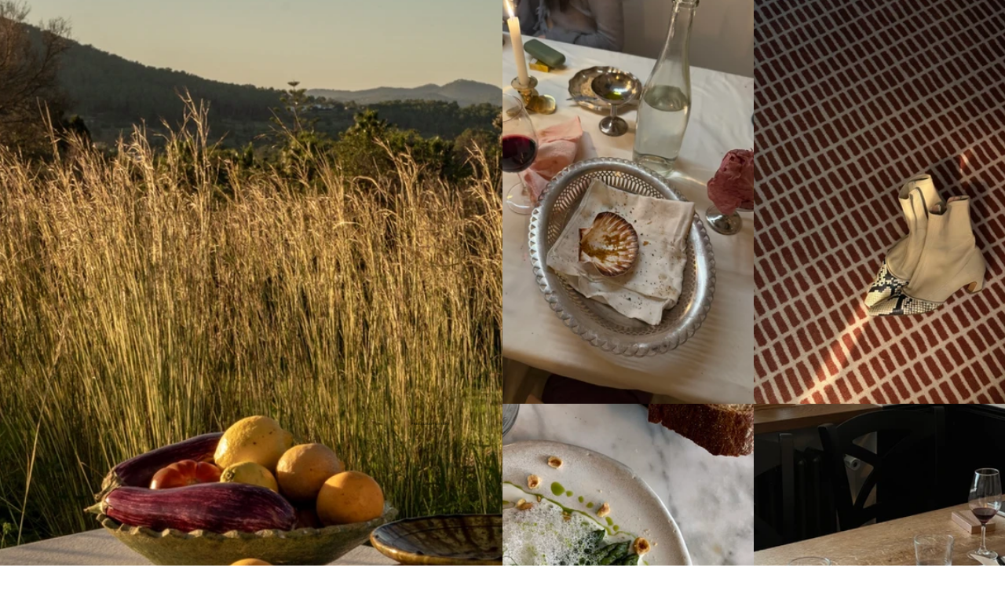

--- FILE ---
content_type: text/css; charset=utf-8
request_url: https://www.realecommunication.com/_serverless/pro-gallery-css-v4-server/layoutCss?ver=2&id=comp-lxswc9zt&items=3563_900_1280%7C3752_768_1024%7C3916_960_1280%7C3606_3024_4032%7C3622_960_1280%7C3732_961_1280%7C3673_952_1280&container=-7.390625_1280_1042.984375_720&options=layoutParams_cropRatio:50%25/100%25%7ClayoutParams_repeatingGroupTypes:1,2v,2v%7ClayoutParams_structure_galleryRatio_value:0%7ClayoutParams_gallerySpacing:0%7CgroupTypes:1,2h,2v,3t,3b,3l,3r%7CnumberOfImagesPerRow:4%7CcollageAmount:0.8%7CtextsVerticalPadding:0%7CtextsHorizontalPadding:0%7CcalculateTextBoxHeightMode:MANUAL%7CtargetItemSize:550%7CcubeRatio:50%25/100%25%7CrotatingGroupTypes:1,2v,2v%7CexternalInfoHeight:0%7CexternalInfoWidth:0%7CisRTL:false%7CisVertical:false%7CminItemSize:120%7CgroupSize:3%7CchooseBestGroup:true%7CcubeImages:true%7CcubeType:fill%7CsmartCrop:false%7CcollageDensity:1%7CimageMargin:0%7ChasThumbnails:false%7CgalleryThumbnailsAlignment:bottom%7CgridStyle:1%7CtitlePlacement:SHOW_ON_HOVER%7CarrowsSize:60%7CslideshowInfoSize:120%7CimageInfoType:NO_BACKGROUND%7CtextBoxHeight:0%7CscrollDirection:1%7CgalleryLayout:-1%7CgallerySizeType:smart%7CgallerySize:50%7CcropOnlyFill:false%7CnumberOfImagesPerCol:1%7CgroupsPerStrip:0%7Cscatter:0%7CenableInfiniteScroll:true%7CthumbnailSpacings:5%7CarrowsPosition:0%7CthumbnailSize:120%7CcalculateTextBoxWidthMode:PERCENT%7CtextBoxWidthPercent:50%7CuseMaxDimensions:false%7CfixedColumns:0%7CrotatingCropRatios:%7CgallerySizePx:0%7CplaceGroupsLtr:false
body_size: 118
content:
#pro-gallery-comp-lxswc9zt .pro-gallery-parent-container{ width: 1280px !important; height: 1043px !important; } #pro-gallery-comp-lxswc9zt [data-hook="item-container"][data-idx="0"].gallery-item-container{opacity: 1 !important;display: block !important;transition: opacity .2s ease !important;top: 0px !important;left: 0px !important;right: auto !important;height: 1042px !important;width: 640px !important;} #pro-gallery-comp-lxswc9zt [data-hook="item-container"][data-idx="0"] .gallery-item-common-info-outer{height: 100% !important;} #pro-gallery-comp-lxswc9zt [data-hook="item-container"][data-idx="0"] .gallery-item-common-info{height: 100% !important;width: 100% !important;} #pro-gallery-comp-lxswc9zt [data-hook="item-container"][data-idx="0"] .gallery-item-wrapper{width: 640px !important;height: 1042px !important;margin: 0 !important;} #pro-gallery-comp-lxswc9zt [data-hook="item-container"][data-idx="0"] .gallery-item-content{width: 640px !important;height: 1042px !important;margin: 0px 0px !important;opacity: 1 !important;} #pro-gallery-comp-lxswc9zt [data-hook="item-container"][data-idx="0"] .gallery-item-hover{width: 640px !important;height: 1042px !important;opacity: 1 !important;} #pro-gallery-comp-lxswc9zt [data-hook="item-container"][data-idx="0"] .item-hover-flex-container{width: 640px !important;height: 1042px !important;margin: 0px 0px !important;opacity: 1 !important;} #pro-gallery-comp-lxswc9zt [data-hook="item-container"][data-idx="0"] .gallery-item-wrapper img{width: 100% !important;height: 100% !important;opacity: 1 !important;} #pro-gallery-comp-lxswc9zt [data-hook="item-container"][data-idx="1"].gallery-item-container{opacity: 1 !important;display: block !important;transition: opacity .2s ease !important;top: 0px !important;left: 640px !important;right: auto !important;height: 521px !important;width: 320px !important;} #pro-gallery-comp-lxswc9zt [data-hook="item-container"][data-idx="1"] .gallery-item-common-info-outer{height: 100% !important;} #pro-gallery-comp-lxswc9zt [data-hook="item-container"][data-idx="1"] .gallery-item-common-info{height: 100% !important;width: 100% !important;} #pro-gallery-comp-lxswc9zt [data-hook="item-container"][data-idx="1"] .gallery-item-wrapper{width: 320px !important;height: 521px !important;margin: 0 !important;} #pro-gallery-comp-lxswc9zt [data-hook="item-container"][data-idx="1"] .gallery-item-content{width: 320px !important;height: 521px !important;margin: 0px 0px !important;opacity: 1 !important;} #pro-gallery-comp-lxswc9zt [data-hook="item-container"][data-idx="1"] .gallery-item-hover{width: 320px !important;height: 521px !important;opacity: 1 !important;} #pro-gallery-comp-lxswc9zt [data-hook="item-container"][data-idx="1"] .item-hover-flex-container{width: 320px !important;height: 521px !important;margin: 0px 0px !important;opacity: 1 !important;} #pro-gallery-comp-lxswc9zt [data-hook="item-container"][data-idx="1"] .gallery-item-wrapper img{width: 100% !important;height: 100% !important;opacity: 1 !important;} #pro-gallery-comp-lxswc9zt [data-hook="item-container"][data-idx="2"].gallery-item-container{opacity: 1 !important;display: block !important;transition: opacity .2s ease !important;top: 521px !important;left: 640px !important;right: auto !important;height: 521px !important;width: 320px !important;} #pro-gallery-comp-lxswc9zt [data-hook="item-container"][data-idx="2"] .gallery-item-common-info-outer{height: 100% !important;} #pro-gallery-comp-lxswc9zt [data-hook="item-container"][data-idx="2"] .gallery-item-common-info{height: 100% !important;width: 100% !important;} #pro-gallery-comp-lxswc9zt [data-hook="item-container"][data-idx="2"] .gallery-item-wrapper{width: 320px !important;height: 521px !important;margin: 0 !important;} #pro-gallery-comp-lxswc9zt [data-hook="item-container"][data-idx="2"] .gallery-item-content{width: 320px !important;height: 521px !important;margin: 0px 0px !important;opacity: 1 !important;} #pro-gallery-comp-lxswc9zt [data-hook="item-container"][data-idx="2"] .gallery-item-hover{width: 320px !important;height: 521px !important;opacity: 1 !important;} #pro-gallery-comp-lxswc9zt [data-hook="item-container"][data-idx="2"] .item-hover-flex-container{width: 320px !important;height: 521px !important;margin: 0px 0px !important;opacity: 1 !important;} #pro-gallery-comp-lxswc9zt [data-hook="item-container"][data-idx="2"] .gallery-item-wrapper img{width: 100% !important;height: 100% !important;opacity: 1 !important;} #pro-gallery-comp-lxswc9zt [data-hook="item-container"][data-idx="3"].gallery-item-container{opacity: 1 !important;display: block !important;transition: opacity .2s ease !important;top: 0px !important;left: 960px !important;right: auto !important;height: 521px !important;width: 320px !important;} #pro-gallery-comp-lxswc9zt [data-hook="item-container"][data-idx="3"] .gallery-item-common-info-outer{height: 100% !important;} #pro-gallery-comp-lxswc9zt [data-hook="item-container"][data-idx="3"] .gallery-item-common-info{height: 100% !important;width: 100% !important;} #pro-gallery-comp-lxswc9zt [data-hook="item-container"][data-idx="3"] .gallery-item-wrapper{width: 320px !important;height: 521px !important;margin: 0 !important;} #pro-gallery-comp-lxswc9zt [data-hook="item-container"][data-idx="3"] .gallery-item-content{width: 320px !important;height: 521px !important;margin: 0px 0px !important;opacity: 1 !important;} #pro-gallery-comp-lxswc9zt [data-hook="item-container"][data-idx="3"] .gallery-item-hover{width: 320px !important;height: 521px !important;opacity: 1 !important;} #pro-gallery-comp-lxswc9zt [data-hook="item-container"][data-idx="3"] .item-hover-flex-container{width: 320px !important;height: 521px !important;margin: 0px 0px !important;opacity: 1 !important;} #pro-gallery-comp-lxswc9zt [data-hook="item-container"][data-idx="3"] .gallery-item-wrapper img{width: 100% !important;height: 100% !important;opacity: 1 !important;} #pro-gallery-comp-lxswc9zt [data-hook="item-container"][data-idx="4"].gallery-item-container{opacity: 1 !important;display: block !important;transition: opacity .2s ease !important;top: 521px !important;left: 960px !important;right: auto !important;height: 521px !important;width: 320px !important;} #pro-gallery-comp-lxswc9zt [data-hook="item-container"][data-idx="4"] .gallery-item-common-info-outer{height: 100% !important;} #pro-gallery-comp-lxswc9zt [data-hook="item-container"][data-idx="4"] .gallery-item-common-info{height: 100% !important;width: 100% !important;} #pro-gallery-comp-lxswc9zt [data-hook="item-container"][data-idx="4"] .gallery-item-wrapper{width: 320px !important;height: 521px !important;margin: 0 !important;} #pro-gallery-comp-lxswc9zt [data-hook="item-container"][data-idx="4"] .gallery-item-content{width: 320px !important;height: 521px !important;margin: 0px 0px !important;opacity: 1 !important;} #pro-gallery-comp-lxswc9zt [data-hook="item-container"][data-idx="4"] .gallery-item-hover{width: 320px !important;height: 521px !important;opacity: 1 !important;} #pro-gallery-comp-lxswc9zt [data-hook="item-container"][data-idx="4"] .item-hover-flex-container{width: 320px !important;height: 521px !important;margin: 0px 0px !important;opacity: 1 !important;} #pro-gallery-comp-lxswc9zt [data-hook="item-container"][data-idx="4"] .gallery-item-wrapper img{width: 100% !important;height: 100% !important;opacity: 1 !important;} #pro-gallery-comp-lxswc9zt [data-hook="item-container"][data-idx="5"].gallery-item-container{opacity: 1 !important;display: block !important;transition: opacity .2s ease !important;top: 0px !important;left: 1280px !important;right: auto !important;height: 1042px !important;width: 640px !important;} #pro-gallery-comp-lxswc9zt [data-hook="item-container"][data-idx="5"] .gallery-item-common-info-outer{height: 100% !important;} #pro-gallery-comp-lxswc9zt [data-hook="item-container"][data-idx="5"] .gallery-item-common-info{height: 100% !important;width: 100% !important;} #pro-gallery-comp-lxswc9zt [data-hook="item-container"][data-idx="5"] .gallery-item-wrapper{width: 640px !important;height: 1042px !important;margin: 0 !important;} #pro-gallery-comp-lxswc9zt [data-hook="item-container"][data-idx="5"] .gallery-item-content{width: 640px !important;height: 1042px !important;margin: 0px 0px !important;opacity: 1 !important;} #pro-gallery-comp-lxswc9zt [data-hook="item-container"][data-idx="5"] .gallery-item-hover{width: 640px !important;height: 1042px !important;opacity: 1 !important;} #pro-gallery-comp-lxswc9zt [data-hook="item-container"][data-idx="5"] .item-hover-flex-container{width: 640px !important;height: 1042px !important;margin: 0px 0px !important;opacity: 1 !important;} #pro-gallery-comp-lxswc9zt [data-hook="item-container"][data-idx="5"] .gallery-item-wrapper img{width: 100% !important;height: 100% !important;opacity: 1 !important;} #pro-gallery-comp-lxswc9zt [data-hook="item-container"][data-idx="6"].gallery-item-container{opacity: 1 !important;display: block !important;transition: opacity .2s ease !important;top: 0px !important;left: 1920px !important;right: auto !important;height: 521px !important;width: 320px !important;} #pro-gallery-comp-lxswc9zt [data-hook="item-container"][data-idx="6"] .gallery-item-common-info-outer{height: 100% !important;} #pro-gallery-comp-lxswc9zt [data-hook="item-container"][data-idx="6"] .gallery-item-common-info{height: 100% !important;width: 100% !important;} #pro-gallery-comp-lxswc9zt [data-hook="item-container"][data-idx="6"] .gallery-item-wrapper{width: 320px !important;height: 521px !important;margin: 0 !important;} #pro-gallery-comp-lxswc9zt [data-hook="item-container"][data-idx="6"] .gallery-item-content{width: 320px !important;height: 521px !important;margin: 0px 0px !important;opacity: 1 !important;} #pro-gallery-comp-lxswc9zt [data-hook="item-container"][data-idx="6"] .gallery-item-hover{width: 320px !important;height: 521px !important;opacity: 1 !important;} #pro-gallery-comp-lxswc9zt [data-hook="item-container"][data-idx="6"] .item-hover-flex-container{width: 320px !important;height: 521px !important;margin: 0px 0px !important;opacity: 1 !important;} #pro-gallery-comp-lxswc9zt [data-hook="item-container"][data-idx="6"] .gallery-item-wrapper img{width: 100% !important;height: 100% !important;opacity: 1 !important;} #pro-gallery-comp-lxswc9zt .pro-gallery-prerender{height:1043px !important;}#pro-gallery-comp-lxswc9zt {height:1043px !important; width:1280px !important;}#pro-gallery-comp-lxswc9zt .pro-gallery-margin-container {height:1043px !important;}#pro-gallery-comp-lxswc9zt .one-row:not(.thumbnails-gallery) {height:1042px !important; width:1280px !important;}#pro-gallery-comp-lxswc9zt .one-row:not(.thumbnails-gallery) .gallery-horizontal-scroll {height:1042px !important;}#pro-gallery-comp-lxswc9zt .pro-gallery-parent-container:not(.gallery-slideshow) [data-hook=group-view] .item-link-wrapper::before {height:1042px !important; width:1280px !important;}#pro-gallery-comp-lxswc9zt .pro-gallery-parent-container {height:1043px !important; width:1280px !important;}